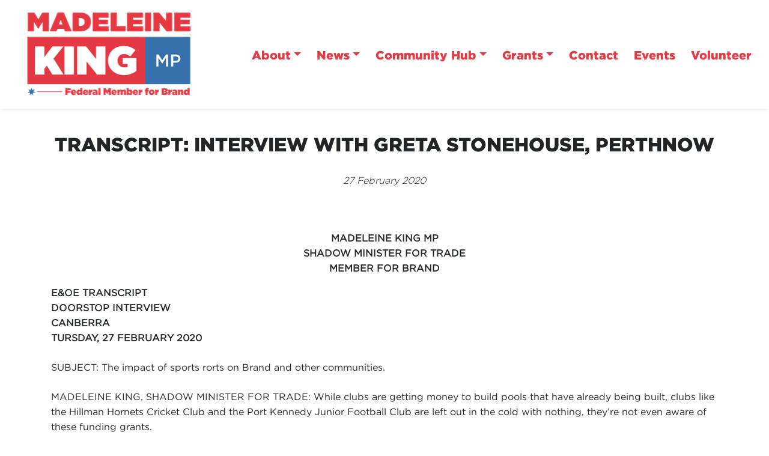

--- FILE ---
content_type: text/html; charset=utf-8
request_url: https://www.madeleineking.com.au/news/transcripts/transcript-interview-with-greta-stonehouse-perthnow/
body_size: 5630
content:



<!DOCTYPE html>
<html lang="en">
<head>
    <meta http-equiv="X-UA-Compatible" content="IE=edge">
    <meta charset="utf-8">
    <meta name="viewport" content="width=device-width, initial-scale=1">


    <title>TRANSCRIPT: INTERVIEW WITH GRETA STONEHOUSE, PERTHNOW</title>

    <meta name="Title" content="TRANSCRIPT: INTERVIEW WITH GRETA STONEHOUSE, PERTHNOW">
    <meta name="Description" content="">

    <meta property="og:title" content="TRANSCRIPT: INTERVIEW WITH GRETA STONEHOUSE, PERTHNOW" />
    <meta property="og:site_name" />
    <meta property="og:description">
    
    <meta property="og:type" content="website">
    <link rel="icon" href="/media/e2rlb2ew/laborfavicon.png?center=0.50176678445229683,0.50176678445229683&amp;mode=crop&amp;width=64&amp;height=64&amp;rnd=133745598384670000" type="image/x-icon" />

    <!-- Global site tag (gtag.js) - Google Analytics -->
<script async src="https://www.googletagmanager.com/gtag/js?id=UA-170621929-1"></script>
<script>
  window.dataLayer = window.dataLayer || [];
  function gtag(){dataLayer.push(arguments);}
  gtag('js', new Date());

  gtag('config', 'UA-170621929-1');
</script>
<style>
h4 {font-weight: 800 !important;
text-align: center !important;
}
<style>

.blog-block {
    background-color: #c2caca !important;
}
.news-publication-date {
text-align: center;
}
.basic-page-react-more {visibility: hidden;}
</style>

    <script src="https://code.jquery.com/jquery-3.3.1.min.js"
            integrity="sha256-FgpCb/KJQlLNfOu91ta32o/NMZxltwRo8QtmkMRdAu8="
            crossorigin="anonymous"></script>

    <script src="https://cdnjs.cloudflare.com/ajax/libs/popper.js/1.12.9/umd/popper.min.js" integrity="sha384-ApNbgh9B+Y1QKtv3Rn7W3mgPxhU9K/ScQsAP7hUibX39j7fakFPskvXusvfa0b4Q" crossorigin="anonymous"></script>
    <link href="/css/bootstrap/bootstrap.min.css" rel="stylesheet" type="text/css">
    

    <link href="/css/master.min.css?v=1.02" rel="stylesheet" type="text/css" />
    <link href="/css/hero-text.min.css" rel="stylesheet" type="text/css" />
    <link href="/css/semi-donut.min.css" rel="stylesheet" type="text/css" />
    
<style>*{font-family:"Gotham-Light",Arial,sans-serif;}.nav-header-item{font-family:"Gotham-Black",Arial,sans-serif;}.page-title{font-family:"Gotham-Black",Arial,sans-serif;}#ManualSurveyContainer{font-family:"Gotham-Black",Arial,sans-serif;}.respondentDetailsBox h4{font-family:"Gotham-Black",Arial,sans-serif;}.survey-submit{font-family:"Gotham-Black",Arial,sans-serif;}.grid-block-title{font-family:"Gotham-Black",Arial,sans-serif;}.hero-header,.hero-subtext{font-family:"Gotham-Black",Arial,sans-serif;}.event-list-heading{font-family:"Gotham-Black",Arial,sans-serif;}.event-title{font-family:"Gotham-Black",Arial,sans-serif;}.detail-label{font-family:"Gotham-Black",Arial,sans-serif;}.headline{font-family:"Gotham-Black",Arial,sans-serif;}.blogs .blog-title{font-family:"Gotham-Black",Arial,sans-serif;}.blog-posts .blog-post .title{font-family:"Gotham-Black",Arial,sans-serif;}h2.headline{font-family{font-family:"Gotham-Black",Arial,sans-serif;}.news-list h5{font-family:"Gotham-Black",Arial,sans-serif;}.donButton{font-family:"Gotham-Black",Arial,sans-serif;}.donFieldAmount{font-family:"Gotham-Black",Arial,sans-serif;}.donConfirmAmount{font-family:"Gotham-Black",Arial,sans-serif;}.donAmountButton{font-family:"Gotham-Black",Arial,sans-serif;}.genSubmitButton{font-family:"Gotham-Black",Arial,sans-serif;}.event-list-description{font-family:"Gotham-Medium",Arial,sans-serif;}.bottom-btn-group .btn.bottom-btn{font-family:"Gotham-Medium",Arial,sans-serif;}.btn.parent{font-family:"Gotham-Medium",Arial,sans-serif;}.event-form-header{font-family:"Gotham-Medium",Arial,sans-serif;}.genFormHeader{font-family:"Gotham-Medium",Arial,sans-serif;}.genModalHeader{font-family:"Gotham-Medium",Arial,sans-serif;}.genModalSocialMediaMessage{font-family:"Gotham-Medium",Arial,sans-serif;}.genCountDescription{font-family:"Gotham-Medium",Arial,sans-serif;}.genCountNumber{font-family:"Gotham-Medium",Arial,sans-serif;}.event-form-subheader{font-family:"Gotham-Light",Arial,sans-serif;}.btn-mac{font-family:"Gotham-Light",Arial,sans-serif;}input::placeholder{font-family:"Gotham-Light",Arial,sans-serif;}.genHeaderSubtext{font-family:"Gotham-Light",Arial,sans-serif;}</style>    <style>body{background-color:;color:;}.header__nav-item{color:#e43942;}.dropdown-toggle{color:#e43942;}.nav-header-item{color:#e43942;}.header__nav-item--featured{background-color:#e43942!important;color:white}.header__nav-item:hover{color:#e43942;}.header__nav-item:focus{color:#e43942;}.header__nav-item :active{color:#e43942;}.header__nav-item:hover{color:#e43942;}.header__nav-item:focus{color:#e43942;}.header__nav-item :active{color:#e43942;}.dropdown-toggle:hover{color:#e43942;}.dropdown-toggle:focus{color:#e43942;}.dropdown-toggle :active{color:#e43942;}.nav-header-item:hover{color:#e43942;}.nav-header-item:focus{color:#e43942;}.nav-header-item :active{color:#e43942;}.header__nav-item--featured:hover{color:#e43942;}.header__nav-dropdown{background-color:#ffffff}.navbar .dropdown-menu.show{background-color:#ffffff}.navbar{background-color:#ffffff}.header__nav-mobile .dropdown-item{background-color:#ffffff}.header__nav-mobile .dropdown-item{background-color:#ffffff}.header__nav-item--featured:hover{border: 1px solid #e43942;}.header__nav-mobile .header__nav{border-bottom: 1px solid #ffffff;}.dropdown-item:hover, .dropdown-item:focus, .dropdown-item.active, .dropdown-item:active{background-color: ;}.footer__icon.webplatform:hover{color: !important;}.footer-btn-volunteer:hover{color: !important;}.footer__nav-item:hover{color: !important;}.red-fox-footer.no-glowing a:hover,.red-fox-footer.no-glowing a:active{color: !important;}.red-fox-footer.no-glowing a:before{background-color: ;}.footer-btn-volunteer{background-color: ;}.footer-btn-volunteer{color:;}.footer__nav-item{color:;}.footer__authorised{color:;}.footer-address{color:;}.red-fox-footer{color:;}.red-fox-footer.no-glowing a:link,.red-fox-footer.no-glowing a:visited{color:;}.red-fox-footer.glowing a:link,.red-fox-footer.glowing a:visited{color:;}.footer-btn-volunteer:hover{background-color: ;}.footer{background-color: #e43942!important;}@media(max-width:1200px){.dropdown-menu{background-color:rgba(220,220,220, 0.1) !important;}.mobile-nav-button{background-color:transparent!important;}.dropdown-item:focus,.dropdown-item:hover{background-color:rgba(128,128,128,0.4)!important;}}.menu-button:hover span{background-color:;}.menu-button:focus span{background-color:;}.menu-button:active span{background-color:;}.menu-icon span{background-color:#e43942;}</style>    <link href="/css/fonts.css" rel="stylesheet" type="text/css" />
    <link href="/css/RTE.css" rel="stylesheet" type="text/css" />

        <!--here is loading extra style sheet from the root-->
    <link href="/css/count-up.min.css" rel="stylesheet" type="text/css" />

    <script src="/Scripts/parallax.min.js"></script>
    <script src="/Scripts/mp.js"></script>
    <script src="https://js.stripe.com/v3/"></script>


    

    


    
                <link href="/css/news-page.min.css" rel="stylesheet" type="text/css" />
            
    <link rel="stylesheet" href="https://use.fontawesome.com/releases/v6.0.0/css/all.css" crossorigin="anonymous">
</head>
<body>
    
    
    
    

    



<link href="/css/secondary-header.min.css" rel="stylesheet" type="text/css" />



    





    
    <div class="content-wrapper fade-in default" style="background-color:">
        <div>
            
    <style>
		@media (min-width: 768px) {
			#f1_card {
				top: 0px;
				left: 0px;
			}
		}
    </style>
    <nav class="navbar navbar-expand-xl  navbar-light header">
        <div class="nav-logo-text-container">
            <div id="f1_container">
                <div id="f1_card" class="d-flex main-logo">
                    <a class="" href="/">
                        <div class="front face">
                            <img id="navbar__logo" class="header__logo" />
                        </div>
                    </a>
                </div>
            </div>
            <div class="text-next-logo"><p><a href="/" title="Madeleine King"><img src="/media/22sheuzv/mk-logo-straight.png?width=290&amp;height=165&amp;mode=max" alt="" width="290" height="165"></a></p></div>
            <div class="burger-menu-contianer">
                <div class="burger-menu navbar-toggler"></div>
                <a onclick="toggleClasses([{ el: '.menu-icon, .navbar-collapse', className: 'is-active' },
	                                       { el: '.transparent-navbar-text', className: 'is-transparent' },
	                                       { el: '.overlay-navbar-form', className: 'is-transparent' },
										   { el: '.navbar', className: 'is-sticky' },
                                           { el: '.content-overlay', className: 'is-active' }])"
                   href="#" data-toggle="collapse" data-target="#navbarSupportedContent" aria-controls="navbarSupportedContent" aria-expanded="false" aria-label="Toggle navigation" class="menu-button">
                    <div id="burger-menu" class="menu-icon">
                        <span></span>
                        <span></span>
                        <span></span>
                    </div>
                </a>
            </div>
        </div>
        <div class="text-next-logo-mobile"><p><a href="/" title="Madeleine King"><img src="/media/22sheuzv/mk-logo-straight.png?width=290&amp;height=165&amp;mode=max" alt="" width="290" height="165"></a></p></div>
        <div class="navbar-collapse">
            <ul class="navbar-nav ml-auto mt-2 mt-lg-0">
                        <li class="dropdown mobile-nav-button">
                <a id="dB5AHtd4O0CvU32LbAhcWg==" class="btn dropdown-toggle nav-header-item"
                   data-toggle="dropdown" aria-haspopup="true" aria-expanded="false" href="/about/">About</a>
                <div class="dropdown-menu slideIn animate" aria-labelledby="dB5AHtd4O0CvU32LbAhcWg==">
                        <a style="text-align: center;" class="dropdown-item nav-header-item" href="/about/about-madeleine-king/">About Madeleine King</a>
                        <a style="text-align: center;" class="dropdown-item nav-header-item" href="/about/about-the-brand-electorate/">About the Brand electorate</a>
                </div>
        </li>
        <li class="dropdown mobile-nav-button">
                <a id="h+7hD183L0K4G6Z+2cGS9Q==" class="btn dropdown-toggle nav-header-item"
                   data-toggle="dropdown" aria-haspopup="true" aria-expanded="false" href="/news/">News</a>
                <div class="dropdown-menu slideIn animate" aria-labelledby="h+7hD183L0K4G6Z+2cGS9Q==">
                        <a style="text-align: center;" class="dropdown-item nav-header-item" href="/news/portfolio-releases/">Portfolio Releases</a>
                        <a style="text-align: center;" class="dropdown-item nav-header-item" href="/news/local-releases/">Local Releases</a>
                        <a style="text-align: center;" class="dropdown-item nav-header-item" href="/news/transcripts/">Transcripts</a>
                        <a style="text-align: center;" class="dropdown-item nav-header-item" href="/news/speeches/">Speeches</a>
                        <a style="text-align: center;" class="dropdown-item nav-header-item" href="/news/opinion-pieces/">Opinion Pieces</a>
                        <a style="text-align: center;" class="dropdown-item nav-header-item" href="/news/newsletters/">Newsletters</a>
                </div>
        </li>
        <li class="dropdown mobile-nav-button">
                <a id="1rAedPWtCUSbkuM2PJESbg==" class="btn dropdown-toggle nav-header-item"
                   data-toggle="dropdown" aria-haspopup="true" aria-expanded="false" href="/community-hub/">Community Hub</a>
                <div class="dropdown-menu slideIn animate" aria-labelledby="1rAedPWtCUSbkuM2PJESbg==">
                        <a style="text-align: center;" class="dropdown-item nav-header-item" href="/community-hub/community-survey/">Community Survey</a>
                        <a style="text-align: center;" class="dropdown-item nav-header-item" href="/community-hub/brand-community-lecture-series/">Brand Community Lecture Series</a>
                        <a style="text-align: center;" class="dropdown-item nav-header-item" href="/community-hub/pensioners-seniors-kit/">Pensioners &amp; Seniors Kit</a>
                        <a style="text-align: center;" class="dropdown-item nav-header-item" href="/community-hub/congratulatory-messages/">Congratulatory Messages</a>
                        <a style="text-align: center;" class="dropdown-item nav-header-item" href="/community-hub/flag-requests/">Flag Requests</a>
                        <a style="text-align: center;" class="dropdown-item nav-header-item" href="/community-hub/request-a-portrait-of-the-king/">Request a Portrait of the King</a>
                        <a style="text-align: center;" class="dropdown-item nav-header-item" href="/community-hub/aukus-info/">AUKUS Info</a>
                        <a style="text-align: center;" class="dropdown-item nav-header-item" href="/community-hub/brand-local-christmas-appeal-2025/">Brand Local Christmas Appeal 2025</a>
                </div>
        </li>
        <li class="dropdown mobile-nav-button">
                <a id="yFK3HF5SAkSyHwEGaAkJaA==" class="btn dropdown-toggle nav-header-item"
                   data-toggle="dropdown" aria-haspopup="true" aria-expanded="false" href="/grants/">Grants</a>
                <div class="dropdown-menu slideIn animate" aria-labelledby="yFK3HF5SAkSyHwEGaAkJaA==">
                        <a style="text-align: center;" class="dropdown-item nav-header-item" href="/grants/local-sporting-championships/">Local Sporting Championships</a>
                        <a style="text-align: center;" class="dropdown-item nav-header-item" href="/grants/grants-alerts/">Grants Alerts</a>
                        <a style="text-align: center;" class="dropdown-item nav-header-item" href="/grants/sponsorship-and-donation-request/">Sponsorship and Donation Request</a>
                        <a style="text-align: center;" class="dropdown-item nav-header-item" href="/grants/brand-grants-map/">Brand Grants Map</a>
                </div>
        </li>
        <li class=" mobile-nav-button">
                <a id="UFPBIb3Cm0WvU4bGELUbFQ==" class="btn header__nav-item nav-header-item" href="/contact/">Contact</a>
        </li>
        <li class=" mobile-nav-button">
                <a id="jMV0ryxlX0ix1awx+mrpYQ==" class="btn header__nav-item nav-header-item" href="/events/">Events</a>
        </li>
        <li class=" mobile-nav-button">
                <a id="bIQqALtHlkKTJrPpsYBhEQ==" class="btn header__nav-item nav-header-item" href="/volunteer/">Volunteer</a>
        </li>

            </ul>
        </div>
    </nav>


            
            <div class="main content-overlay">
                

<div class="basic-page">
    <div class="container">
        <h2 class="page-title" style="text-align:; color:; font-family:">TRANSCRIPT: INTERVIEW WITH GRETA STONEHOUSE, PERTHNOW</h2>

                        <p class="news-publication-date my-3">27 February 2020</p>
                <div class="basic-page-react-more"><p><span style="font-family: Gotham-Book; font-size: 16px;">SUBJECT: The impact of sports rorts on Brand and other communities. </span></p></div>
        <div class="basic-page-content"><p style="text-align: center;"><strong><span style="font-family: Gotham-Book; font-size: 16px;">MADELEINE KING MP</span></strong><br /><strong><span style="font-family: Gotham-Book; font-size: 16px;">SHADOW MINISTER FOR TRADE</span></strong><br /><strong><span style="font-family: Gotham-Book; font-size: 16px;">MEMBER FOR BRAND</span></strong></p>
<p><strong><span style="font-family: Gotham-Book; font-size: 16px;">E&amp;OE TRANSCRIPT</span></strong><br /><strong><span style="font-family: Gotham-Book; font-size: 16px;">DOORSTOP INTERVIEW </span></strong><br /><strong><span style="font-family: Gotham-Book; font-size: 16px;">CANBERRA </span></strong><br /><strong><span style="font-family: Gotham-Book; font-size: 16px;">TURSDAY, 27 FEBRUARY 2020</span></strong><br /><br /><span style="font-family: Gotham-Book; font-size: 16px;">SUBJECT: The impact of sports rorts on Brand and other communities. </span><br /><br /><span style="font-family: Gotham-Book; font-size: 16px;">MADELEINE KING, SHADOW MINISTER FOR TRADE: While clubs are getting money to build pools that have already being built, clubs like the Hillman Hornets Cricket Club and the Port Kennedy Junior Football Club are left out in the cold with nothing, they’re not even aware of these funding grants.</span><br /><br /><span style="font-family: Gotham-Book; font-size: 16px;">These are clubs that have no female changing facilities. The Port Kennedy Junior Football Club, in fact, is thinking it’s going to have to stop its female football program because of the lack of facilities and the lack of lights on their ground, in my hometown and suburbs of Port Kennedy.</span><br /><br /><span style="font-family: Gotham-Book; font-size: 16px;">This is a disgrace. This is a government that is only working - maybe - only working for half the people. We’ve seen 136 emails go between the Prime Minister’s office to the former sports minister’s office of Bridget McKenzie</span><br /><br /><span style="font-family: Gotham-Book; font-size: 16px;">It’s a crying shame that this is now what the Government of Australia thinks is acceptable for the people of Australia and the funding of their volunteer and community sporting centres.</span><br /><br /><span style="font-family: Gotham-Book; font-size: 16px;">Now I say to the hard-working volunteers of the Hillman cricket club and the Port Kennedy junior club and all the other clubs around my district to keep at it, to hold the faith, one day you will have a good government again that might treat all people fairly.</span><br /><br /><span style="font-family: Gotham-Book; font-size: 16px;">GRETA STONEHOUSE: When you speak to these people from these sporting communities, have they changed their opinion of the Government?</span><br /><br /><span style="font-family: Gotham-Book; font-size: 16px;">KING: You bet they have. They are gravely disappointed in this Government. They cannot believe that money is just doled out on an invitation-only basis, to only certain parts of the country, yet these hard-working volunteers that have been helping juniors and women get more into the sports of cricket and football and soccer, they can’t believe they are left out and totally ignored by this rotten Liberal Government.</span><br /><br /><span style="font-family: Gotham-Book; font-size: 16px;"><em>ENDS</em></span></p></div>
    </div>
        <div class="container-fluid">
            <div class="row">
                <div class="col-md-12 align-self-center">
                    




	<div class="umb-grid grid-ml-default">
		        <div class="grid-section">
		        	<div class="semi-donut-wrapper">
		        		<svg xmlns="http://www.w3.org/2000/svg" viewBox="0 0 361.8 723.61"><defs><style>.cls-1{fill:none;}</style></defs><g id="Layer_2" data-name="Layer 2"><g id="background"><path class="cls-1" d="M.91,530.52a168.72,168.72,0,0,0,0-337.43H0V530.51Z"/><path class="cls-2" d="M0,0V193.1H.91a168.72,168.72,0,0,1,0,337.43H0v193.1c199.82,0,361.8-162,361.8-361.81S199.82,0,0,0Z"/></g></g></svg>
		        	</div>
		        </div>
	</div>






                </div>
            </div>
        </div>

        
</div>

<script language="JavaScript" type="text/javascript">
    function openSocialShare(url) {
        const currentPageUrl = window.location.href;
        window.open(url + currentPageUrl);
    }
</script>
                
            </div>
        </div>
    </div>
    
    


	<div class="footer">
			<div class="footer-wrapper">
				
					<div class="text-center">
						<img class="footer__logo" src="/media/e4dhzhff/logo-laborbanner-white.png" />
					</div>

					<div class="footer__icons">
							<div class="center-align" role="group" aria-label="footer">

		<!-- DEV NOTES: Display social media links if they're available -->

					<a class="footer__icon webplatform" href="https://www.facebook.com/madeleinekingmp" target="_blank">
						<div class="footerIconWrapper">
							<i class="fab fa-facebook-square fa-lg   "></i>
						</div>
					</a>
					<a class="footer__icon webplatform" href="https://twitter.com/madeleinemhking" target="_blank">
						<div class="footerIconWrapper">
							<i class="fab fa-twitter-square fa-lg   "></i>
						</div>
					</a>
					<a class="footer__icon webplatform" href="https://www.instagram.com/madeleinekingmp" target="_blank">
						<div class="footerIconWrapper">
							<i class="fab fa-instagram fa-lg   "></i>
						</div>
					</a>

	</div>

					</div>
													<div>
						<div class="footer__nav" role="group" aria-label="Footer Navigation">

								<a class="btn footer__nav-item" href="/contact/">Contact</a>

						</div>
					</div>
									<div class="text-center footer-address">
						<p>Authorised by Madeleine King MP, 1-3 Kent St, Rockingham WA 6168</p>
						<p></p>
						<p></p>
					</div>


			</div>

	</div>


    
    <script src="/css/bootstrap/bootstrap.min.js"></script>
    
    
    


<script defer src="https://static.cloudflareinsights.com/beacon.min.js/vcd15cbe7772f49c399c6a5babf22c1241717689176015" integrity="sha512-ZpsOmlRQV6y907TI0dKBHq9Md29nnaEIPlkf84rnaERnq6zvWvPUqr2ft8M1aS28oN72PdrCzSjY4U6VaAw1EQ==" data-cf-beacon='{"version":"2024.11.0","token":"fa31fc9c4a884ec58c1022b3fdd1fd34","r":1,"server_timing":{"name":{"cfCacheStatus":true,"cfEdge":true,"cfExtPri":true,"cfL4":true,"cfOrigin":true,"cfSpeedBrain":true},"location_startswith":null}}' crossorigin="anonymous"></script>
</body>
</html>





<!-- Load Page-specific js here as needed-->


<script src="/Scripts/slideIn.js"></script>
<script src="/Scripts/navbar.js"></script>






